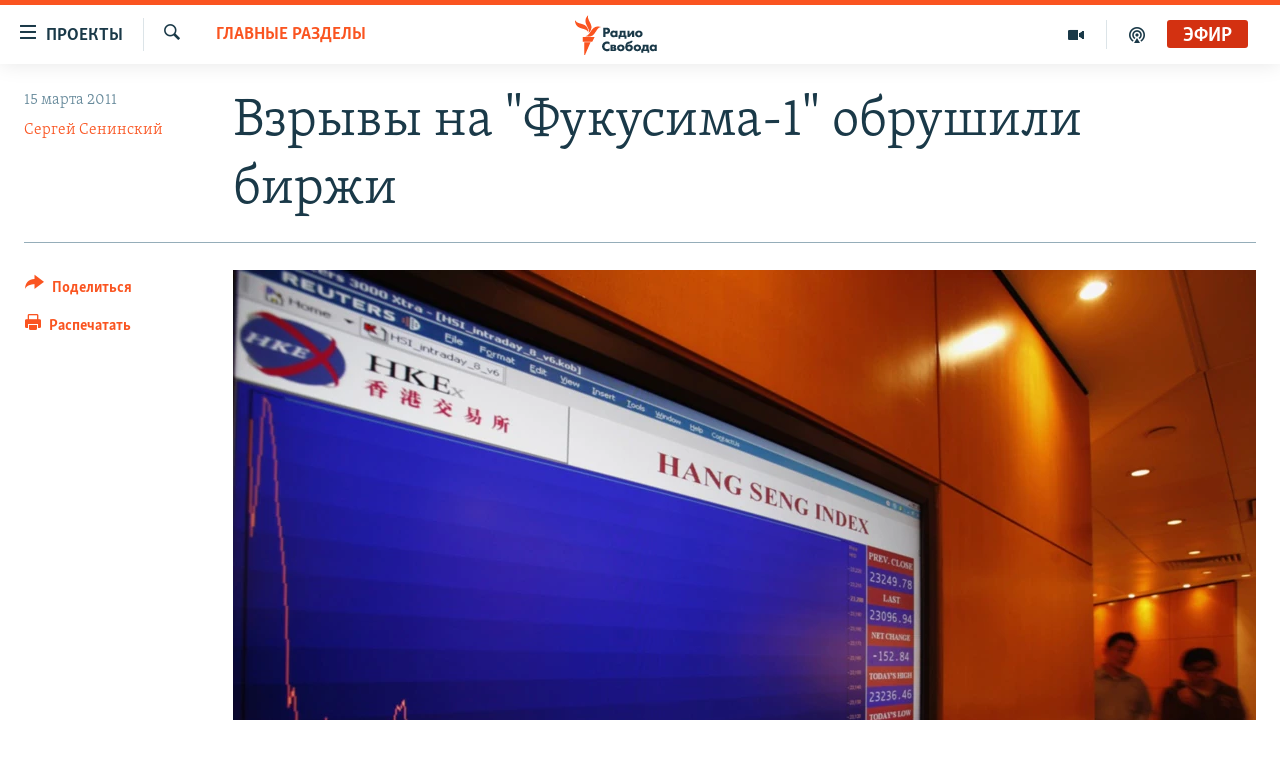

--- FILE ---
content_type: text/html; charset=utf-8
request_url: https://www.svoboda.org/a/32127082.html?layout=1&platformType=self-embed
body_size: 5997
content:

<!DOCTYPE html>
<html lang="ru" dir="ltr" class="no-js">
<head>
<script src="https://tags.svoboda.org/rferl-pangea/prod/utag.sync.js"></script> <script type='text/javascript' src='https://www.youtube.com/iframe_api' async></script>
<link rel="manifest" href="/manifest.json">
<script type="text/javascript">
//a general 'js' detection, must be on top level in <head>, due to CSS performance
document.documentElement.className = "js";
var cacheBuster = "370";
var appBaseUrl = "/";
var imgEnhancerBreakpoints = [0, 144, 256, 408, 650, 1023, 1597];
var isLoggingEnabled = false;
var isPreviewPage = false;
var isLivePreviewPage = false;
if (!isPreviewPage) {
window.RFE = window.RFE || {};
window.RFE.cacheEnabledByParam = window.location.href.indexOf('nocache=1') === -1;
const url = new URL(window.location.href);
const params = new URLSearchParams(url.search);
// Remove the 'nocache' parameter
params.delete('nocache');
// Update the URL without the 'nocache' parameter
url.search = params.toString();
window.history.replaceState(null, '', url.toString());
} else {
window.addEventListener('load', function() {
const links = window.document.links;
for (let i = 0; i < links.length; i++) {
links[i].href = '#';
links[i].target = '_self';
}
})
}
var pwaEnabled = false;
var swCacheDisabled;
</script>
<meta charset="utf-8" />
<title>Newsletter Subscription</title>
<meta name="description" content="" />
<meta name="keywords" content="" />
<meta name="viewport" content="width=device-width, initial-scale=1.0" />
<meta name="robots" content="noindex">
<meta http-equiv="X-UA-Compatible" content="IE=edge" />
<meta name="robots" content="max-image-preview:large"><meta name="yandex-verification" content="b0c9281571f3c335" /><meta name="yandex-verification" content="18b059b061a56c18" /><meta name="yandex-verification" content="467654ae30b15a06" /> <script type="text/javascript"> (function(c,l,a,r,i,t,y){ c[a]=c[a]||function(){(c[a].q=c[a].q||[]).push(arguments)}; t=l.createElement(r);t.async=1;t.src="https://www.clarity.ms/tag/"+i; y=l.getElementsByTagName(r)[0];y.parentNode.insertBefore(t,y); })(window, document, "clarity", "script", "qwvj9hjuis"); </script>
<link href="https://www.svoboda.org/a/32127082.html" rel="canonical" />
<meta name="apple-mobile-web-app-title" content="RFE/RL" />
<meta name="apple-mobile-web-app-status-bar-style" content="black" />
<meta name="apple-itunes-app" content="app-id=478861937, app-argument=//32127082.ltr" />
<meta content="Newsletter Subscription" property="og:title" />
<meta content="article" property="og:type" />
<meta content="https://www.svoboda.org/a/32127082.html" property="og:url" />
<meta content="Радио Свобода" property="og:site_name" />
<meta content="https://www.facebook.com/radiosvoboda" property="article:publisher" />
<meta content="https://www.svoboda.org/Content/responsive/RFE/ru-RU/img/top_logo_news.png" property="og:image" />
<meta content="1200" property="og:image:width" />
<meta content="675" property="og:image:height" />
<meta content="site logo" property="og:image:alt" />
<meta content="322210431200953" property="fb:app_id" />
<meta content="summary" name="twitter:card" />
<meta content="@SvobodaRadio" name="twitter:site" />
<script src="/Scripts/responsive/infographics.b?v=dVbZ-Cza7s4UoO3BqYSZdbxQZVF4BOLP5EfYDs4kqEo1&amp;av=0.0.0.0&amp;cb=370"></script>
<link rel="icon" type="image/svg+xml" href="/Content/responsive/RFE/img/webApp/favicon.svg" />
<link rel="alternate icon" href="/Content/responsive/RFE/img/webApp/favicon.ico" />
<link rel="mask-icon" color="#ea6903" href="/Content/responsive/RFE/img/webApp/favicon_safari.svg" />
<link rel="apple-touch-icon" sizes="152x152" href="/Content/responsive/RFE/img/webApp/ico-152x152.png" />
<link rel="apple-touch-icon" sizes="144x144" href="/Content/responsive/RFE/img/webApp/ico-144x144.png" />
<link rel="apple-touch-icon" sizes="114x114" href="/Content/responsive/RFE/img/webApp/ico-114x114.png" />
<link rel="apple-touch-icon" sizes="72x72" href="/Content/responsive/RFE/img/webApp/ico-72x72.png" />
<link rel="apple-touch-icon-precomposed" href="/Content/responsive/RFE/img/webApp/ico-57x57.png" />
<link rel="icon" sizes="192x192" href="/Content/responsive/RFE/img/webApp/ico-192x192.png" />
<link rel="icon" sizes="128x128" href="/Content/responsive/RFE/img/webApp/ico-128x128.png" />
<meta name="msapplication-TileColor" content="#ffffff" />
<meta name="msapplication-TileImage" content="/Content/responsive/RFE/img/webApp/ico-144x144.png" />
<link rel="preload" href="/Content/responsive/fonts/Skolar-Lt_Cyrl_v2.4.woff" type="font/woff" as="font" crossorigin="anonymous" />
<link rel="alternate" type="application/rss+xml" title="RFE/RL - Top Stories [RSS]" href="/api/" />
<link rel="sitemap" type="application/rss+xml" href="/sitemap.xml" />
<link rel="stylesheet" href="/Content/ifg-blank.css?av=0.0.0.0&amp;cb=370" /> </head>
<body class=" nav-no-loaded cc_theme nojs-images ">
<script type="text/javascript" >
var analyticsData = {url:"https://www.svoboda.org/a/32127082.html",property_id:"414",article_uid:"32127082",page_title:"Newsletter Subscription",page_type:"iframe",content_type:"snippet",subcontent_type:"snippet",last_modified:"2023-01-19 16:08:11Z",pub_datetime:"2022-11-11 17:42:00Z",pub_year:"2022",pub_month:"11",pub_day:"11",pub_hour:"17",pub_weekday:"Friday",section:"snippet",english_section:"",byline:"",categories:"",domain:"www.svoboda.org",language:"Russian",language_service:"RFERL Russian",platform:"self-embed",copied:"no",copied_article:"",copied_title:"",runs_js:"Yes",cms_release:"8.44.0.0.370",enviro_type:"prod",slug:"",entity:"RFE",short_language_service:"RU",platform_short:"se",page_name:"Newsletter Subscription"};
</script>
<!--Analytics tag js version start-->
<script type="text/javascript" data-cookiecategory="analytics">
var utag_data = Object.assign({}, analyticsData, {});
if(typeof(TealiumTagFrom)==='function' && typeof(TealiumTagSearchKeyword)==='function') {
var utag_from=TealiumTagFrom();var utag_searchKeyword=TealiumTagSearchKeyword();
if(utag_searchKeyword!=null && utag_searchKeyword!=='' && utag_data["search_keyword"]==null) utag_data["search_keyword"]=utag_searchKeyword;if(utag_from!=null && utag_from!=='') utag_data["from"]=TealiumTagFrom();}
if(window.top!== window.self&&utag_data.page_type==="snippet"){utag_data.page_type = 'iframe';}
try{if(window.top!==window.self&&window.self.location.hostname===window.top.location.hostname){utag_data.platform = 'self-embed';utag_data.platform_short = 'se';}}catch(e){if(window.top!==window.self&&window.self.location.search.includes("platformType=self-embed")){utag_data.platform = 'cross-promo';utag_data.platform_short = 'cp';}}
(function(a,b,c,d){ a="https://tags.svoboda.org/rferl-pangea/prod/utag.js"; b=document;c="script";d=b.createElement(c);d.src=a;d.type="text/java"+c;d.async=true; a=b.getElementsByTagName(c)[0];a.parentNode.insertBefore(d,a); })();
</script>
<!--Analytics tag js version end-->
<!-- Analytics tag management NoScript -->
<noscript>
<img style="position: absolute; border: none;" src="https://ssc.svoboda.org/b/ss/bbgprod,bbgentityrferl/1/G.4--NS/383095771?pageName=rfe%3aru%3ase%3aiframe%3anewsletter%20subscription&amp;c6=newsletter%20subscription&amp;v36=8.44.0.0.370&amp;v6=D=c6&amp;g=https%3a%2f%2fwww.svoboda.org%2fa%2f32127082.html&amp;c1=D=g&amp;v1=D=g&amp;events=event1&amp;c16=rferl%20russian&amp;v16=D=c16&amp;ch=snippet&amp;c15=russian&amp;v15=D=c15&amp;c4=snippet&amp;v4=D=c4&amp;c14=32127082&amp;v14=D=c14&amp;v20=no&amp;c17=self-embed&amp;v17=D=c17&amp;mcorgid=518abc7455e462b97f000101%40adobeorg&amp;server=www.svoboda.org&amp;pageType=D=c4&amp;ns=bbg&amp;v29=D=server&amp;v25=rfe&amp;v30=414&amp;v105=D=User-Agent " alt="analytics" width="1" height="1" /></noscript>
<!-- End of Analytics tag management NoScript -->
<script type="text/javascript">
initInfographics(
{
groups:[],
params:[],
isMobile:true
});
</script>
<style>
#GR-2102-B{
padding-bottom: 4px
}
#GR-2102-B #form-container {
background-color: rgba(255, 255, 255, 0.55);
-webkit-box-shadow: 0px 2px 6px 0px rgba(0, 0, 0, 0.35);
-moz-box-shadow: 0px 2px 6px 0px rgba(0, 0, 0, 0.35);
box-shadow: 0px 2px 6px 0px rgba(0, 0, 0, 0.35);
margin: 4px;
color: #444;
padding: 12px;
position: relative;
max-width: 800px;
display: block;
width: calc(100% - 8px);
}
#GR-2102-B .logo-wrap {
display: flex;
width: 100%;
justify-content: center;
}
#GR-2102-B .logo {
margin: 12px 0;
width: 96px;
height: 96px;
}
#GR-2102-B #form-container h1 {
/*font-family: 'Skolar';*/
font-family: "Merriweather-Light",Georgia,Times,"Times New Roman",serif;
font-size: 1.6rem;
line-height: 1.2;
margin-bottom: 0.5rem;
padding: 12px 12px 0;
text-align: center;
}
#GR-2102-B #form-container h2 {
font-size: 21px;
margin-bottom: 20px;
color: #ea6902;
text-align: center;
}
#GR-2102-B #form-container h3 {
font-size: 16px;
margin: 8px 0 24px;
}
#GR-2102-B .title-name {
display: inline-block;
}
#GR-2102-B #form-container p {
font-size: 12pt;
line-height: 1.3;
}
#GR-2102-B #form-container a {
color: #EA6903;
text-decoration: underline;
}
#GR-2102-B #form-container .lead {
margin: 1.4rem 0 2rem;
}
#GR-2102-B #form-container input {
border: 2px solid #e6ebf4;
}
#GR-2102-B #form-container .btn {
display: block;
text-align: center;
background-color: #EA6903;
border-color: #EA6903;
width: calc(100% - 2rem);
}
#GR-2102-B #form-container fieldset {
border: none;
}
#GR-2102-B #form-container .btn:hover,
#GR-2102-B #form-container .btn.hover,
#GR-2102-B #form-container .btn:active,
#GR-2102-B #form-container .btn.active {
background-color: #5B6770;
border-color: #5B6770;
}
#GR-2102-B div#mc_embed_signup div.mce_inline_error {
margin: 0 6px;
padding: 6px;
font-size: .8rem;
font-weight: normal;
right: 40px;
background-color: #DF1521;
}
#GR-2102-B #form-container .mc-field-group {
margin: 0 1rem;
}
#GR-2102-B #form-container #mce-responses {
padding-top: .5rem;
margin-left: 1rem;
margin-right: 1rem;
margin-bottom: 0.5rem;
}
#GR-2102-B .consent {
font-size: 14px;
color: #666
}
#GR-2102-B .response {
background: #fff;
padding: 12px;
}
#GR-2102-B #mce-success-response {
background: #C8E69E;
}
#GR-2102-B #mce-error-response {
background: #DF1521;
color: #fff;
}
#GR-2102-B .copyright {
margin: 7px 4px;
color: #444;
font-size: 11pt;
padding-bottom: 5px;
}
#GR-2102-B .copyright a {
color: #444;
}
/* bootstrap classes */
#GR-2102-B .mb-2 {
margin-bottom: 1.0rem!important;
}
@media (min-width: 576px)
#GR-2102-B .form-inline .form-group {
display: -webkit-box;
display: -ms-flexbox;
display: flex;
-webkit-box-flex: 0;
-ms-flex: 0 0 auto;
flex: 0 0 auto;
-webkit-box-orient: horizontal;
-webkit-box-direction: normal;
-ms-flex-flow: row wrap;
flex-flow: row wrap;
-webkit-box-align: center;
-ms-flex-align: center;
align-items: center;
margin-bottom: 0;
}
#GR-2102-B #mc_embed_signup input.mce_inline_error {
border-color: #6B0505;
}
@media (min-width: 576px)
#GR-2102-B .form-inline .form-control {
display: inline-block;
width: auto;
vertical-align: middle;
}
#GR-2102-B .form-control {
display: block;
width: 100%;
padding: .375rem .75rem;
font-size: 1rem;
line-height: 1.5;
color: #495057;
background-color: #fff;
background-clip: padding-box;
border: 1px solid #ced4da;
border-radius: .25rem;
transition: border-color .15s ease-in-out,box-shadow .15s ease-in-out;
}
#GR-2102-B #mc_embed_signup_scroll {
display: -webkit-box;
display: -ms-flexbox;
display: flex;
-webkit-box-orient: vertical;
-webkit-box-direction: normal;
-ms-flex-direction: column;
flex-direction: column;
}
#GR-2102-B .row p{
margin-left: 1rem;
margin-right: 1rem;
margin-bottom: 0.5rem;
}
</style>
<!-- form content -->
<div id="GR-2102-B">
<!-- code will be part of iFrame so it needs to be linked here -->
<link rel="stylesheet" href="https://www.rferl.org/Content/responsive/RFE/en-US/RFE-en-US.css">
<div id="form-container">
<div class="logo-wrap">
<img class="logo" src="https://gdb.rferl.org/fdf2c905-d3a8-4afe-83f2-9753658dc776_w256.png" />
</div>
<h1>
Вечерняя рассылка Радио Свобода
</h1>
<h3>
Каждый вечер мы будем отправлять вам подборку главных тем дня.
Пожалуйста, введите адрес вашей электронной почты ниже.
</h3>
<!-- Begin Mailchimp Signup Form -->
<div id="mc_embed_signup">
<form action="https://svoboda.us10.list-manage.com/subscribe/post?u=3de062b009896941d3ae1c478&amp;id=1cd2627235&amp;v_id=146&amp;f_id=004dc2e1f0" method="post" id="mc-embedded-subscribe-form" name="mc-embedded-subscribe-form" class="validate" target="_blank" novalidate>
<div id="mc_embed_signup_scroll" class="row">
<div class="mc-field-group form-group mb-2">
<label for="mce-EMAIL">Адрес</label>
<input type="email" value="" name="EMAIL" class="form-control required email" id="mce-EMAIL">
</div>
<div id="mergeRow-gdpr" class="mergeRow gdpr-mergeRow content__gdprBlock mc-field-group">
<div class="content__gdpr">
<fieldset class="mc_fieldset gdprRequired consent mb-2" name="interestgroup_field">
<label class="checkbox subfield" for="gdpr_106">
<input type="checkbox" id="gdpr_106" name="gdpr[106]" value="Y" class="av-checkbox gdpr"><span>Настоящим подтверждаю, что RFE/RL может использовать мой адрес электронной почты для отправки данной рассылки мне.</span> </label>
</fieldset>
<!--
class="consent required" type="checkbox" name="mc-consent" id="mc-consent"
-->
</div>
<div class="content__gdprLegal">
</div>
</div>
<div id="mce-responses" class="clear mb-2">
<div class="response" id="mce-error-response" style="display:none"></div>
<div class="response" id="mce-success-response" style="display:none"></div>
</div> <!-- real people should not fill this in and expect good things - do not remove this or risk form bot signups-->
<div style="position: absolute; left: -5000px;" aria-hidden="true"><input type="text" name="b_3de062b009896941d3ae1c478_ab95d8dc8c" tabindex="-1" value=""></div>
<div class="clear"><input type="submit" value="Подписаться" name="subscribe" id="mc-embedded-subscribe" class="button btn btn-primary mb-2 mc-field-group"></div>
</div>
</form>
</div>
<script type='text/javascript' src='//s3.amazonaws.com/downloads.mailchimp.com/js/mc-validate.js'></script>
<script type='text/javascript'>(function ($) {
$('#mce-EMAIL').bind('click', function(){$('#mergeRow-gdpr').show();});
window.fnames = new Array(); window.ftypes = new Array(); fnames[0] = 'EMAIL'; ftypes[0] = 'email';
$.extend($.validator.messages, {
required: "↑ Это поле необходимо заполнить.",
remote: "Пожалуйста, введите правильное значение.",
email: "Пожалуйста, введите корректный адрес электронной почты.",
url: "Пожалуйста, введите корректный URL.",
date: "Пожалуйста, введите корректную дату.",
dateISO: "Пожалуйста, введите корректную дату в формате ISO.",
number: "Пожалуйста, введите число.",
digits: "Пожалуйста, вводите только цифры.",
creditcard: "Пожалуйста, введите правильный номер кредитной карты.",
equalTo: "Пожалуйста, введите такое же значение ещё раз.",
accept: "Пожалуйста, выберите файл с правильным расширением.",
maxlength: $.validator.format("Пожалуйста, введите не больше {0} символов."),
minlength: $.validator.format("Пожалуйста, введите не меньше {0} символов."),
rangelength: $.validator.format("Пожалуйста, введите значение длиной от {0} до {1} символов."),
range: $.validator.format("Пожалуйста, введите число от {0} до {1}."),
max: $.validator.format("Пожалуйста, введите число, меньшее или равное {0}."),
min: $.validator.format("Пожалуйста, введите число, большее или равное {0}.")
});
}(jQuery)); var $mcj = jQuery.noConflict(true);</script>
<!--End mc_embed_signup-->
</div>
</div>
<!-- / form content - END -->
<script defer src="/Scripts/responsive/serviceWorkerInstall.js?cb=370"></script>
<script type="text/javascript">
// opera mini - disable ico font
if (navigator.userAgent.match(/Opera Mini/i)) {
document.getElementsByTagName("body")[0].className += " can-not-ff";
}
// mobile browsers test
if (typeof RFE !== 'undefined' && RFE.isMobile) {
if (RFE.isMobile.any()) {
document.getElementsByTagName("body")[0].className += " is-mobile";
}
else {
document.getElementsByTagName("body")[0].className += " is-not-mobile";
}
}
</script>
<script src="/conf.js?x=370" type="text/javascript"></script>
<script type="text/javascript">
var bar_data = {
"apiId": "32127082",
"apiType": "1",
"isEmbedded": "0",
"culture": "ru-RU",
"cookieName": "cmsLoggedIn",
"cookieDomain": "www.svoboda.org"
};
</script>
<div id="scriptLoaderTarget" style="display:none;contain:strict;"></div>
</body>
</html>